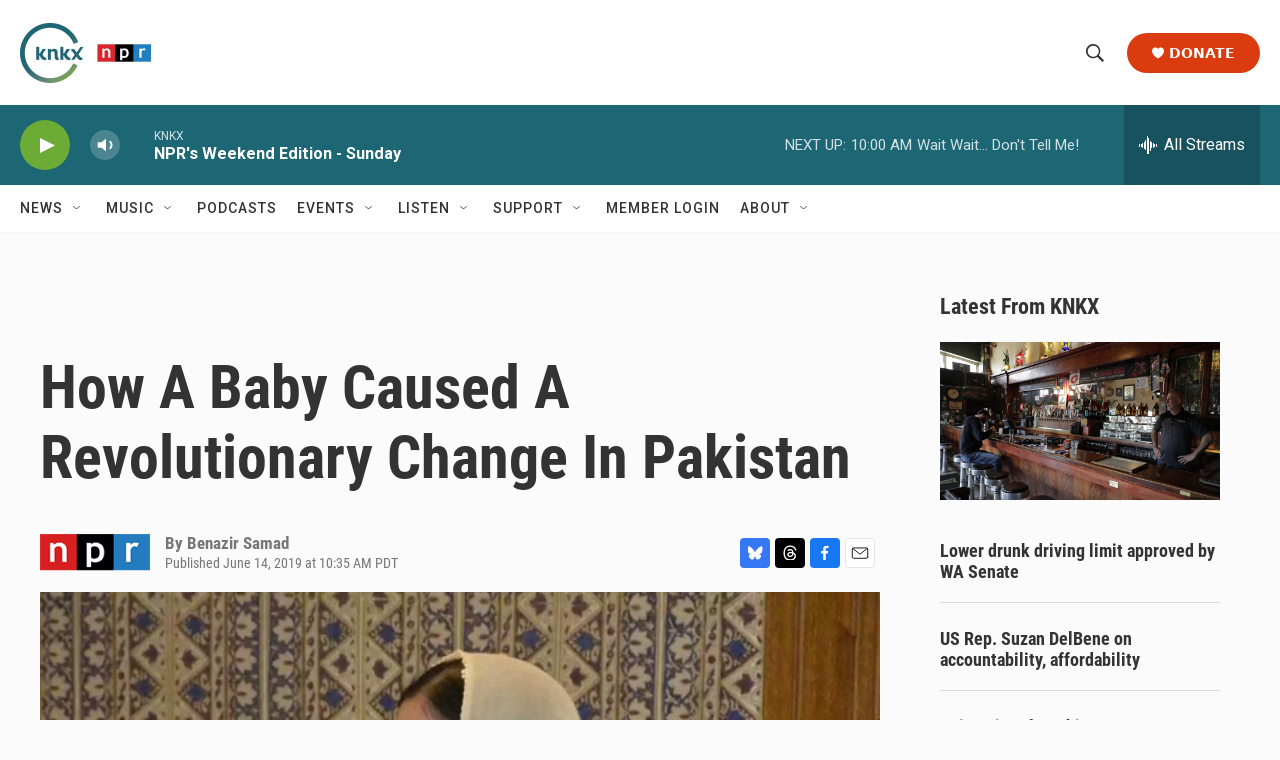

--- FILE ---
content_type: text/html; charset=utf-8
request_url: https://www.google.com/recaptcha/api2/aframe
body_size: 181
content:
<!DOCTYPE HTML><html><head><meta http-equiv="content-type" content="text/html; charset=UTF-8"></head><body><script nonce="G8mHkr0WPlm4sEaXycAadA">/** Anti-fraud and anti-abuse applications only. See google.com/recaptcha */ try{var clients={'sodar':'https://pagead2.googlesyndication.com/pagead/sodar?'};window.addEventListener("message",function(a){try{if(a.source===window.parent){var b=JSON.parse(a.data);var c=clients[b['id']];if(c){var d=document.createElement('img');d.src=c+b['params']+'&rc='+(localStorage.getItem("rc::a")?sessionStorage.getItem("rc::b"):"");window.document.body.appendChild(d);sessionStorage.setItem("rc::e",parseInt(sessionStorage.getItem("rc::e")||0)+1);localStorage.setItem("rc::h",'1769966744476');}}}catch(b){}});window.parent.postMessage("_grecaptcha_ready", "*");}catch(b){}</script></body></html>